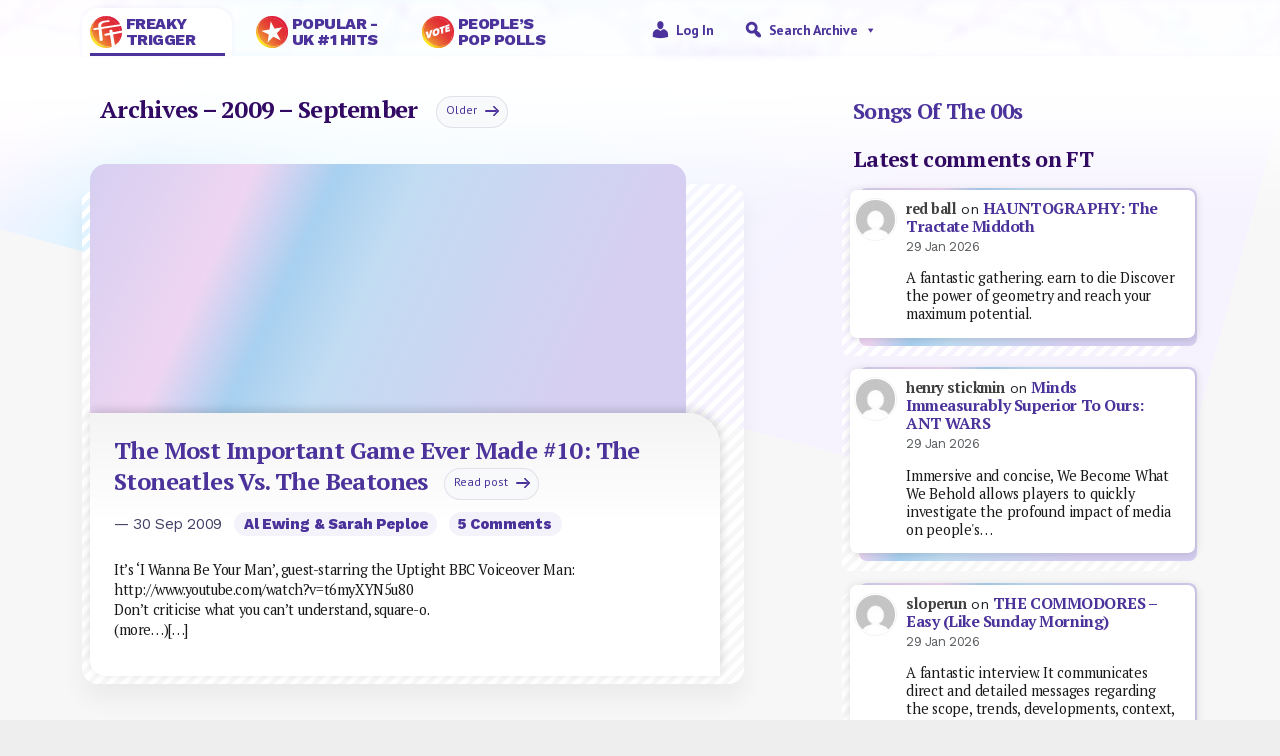

--- FILE ---
content_type: text/html; charset=UTF-8
request_url: http://freakytrigger.co.uk/2009/09
body_size: 18275
content:


<!DOCTYPE html PUBLIC "-//W3C//DTD XHTML 1.0 Transitional//EN" "http://www.w3.org/TR/xhtml1/DTD/xhtml1-transitional.dtd">
<html xmlns="http://www.w3.org/1999/xhtml">
<head><style>img.lazy{min-height:1px}</style><link href="http://freakytrigger.co.uk/wp-content/plugins/w3-total-cache/pub/js/lazyload.min.js" as="script">
	<meta http-equiv="Content-Type" content="text/html; charset=UTF-8" />
	<meta name="generator" content="WordPress 6.9" />
	<meta name=viewport content="width=device-width, initial-scale=1">
	<link rel="shortcut icon" href="http://freakytrigger.co.uk/wp-content/themes/ft2023/assets/icon-ft.ico" />
	<link rel="alternate" type="application/rss+xml" title="Site Posts" href="https://freakytrigger.co.uk/feed" />
	<link rel="alternate" type="application/rss+xml" title="Site Comments" href="/comments/feed/" />
<link rel="preconnect" href="https://fonts.googleapis.com">
<link rel="preconnect" href="https://fonts.gstatic.com" crossorigin>
<link href="https://fonts.googleapis.com/css2?family=PT+Sans:wght@400;700&family=PT+Serif:wght@400;700&family=Work+Sans:wght@400;800&display=swap" rel="stylesheet">
	<link href="https://cdn.jsdelivr.net/npm/bootstrap@5.2.3/dist/css/bootstrap.min.css" rel="stylesheet" integrity="sha384-rbsA2VBKQhggwzxH7pPCaAqO46MgnOM80zW1RWuH61DGLwZJEdK2Kadq2F9CUG65" crossorigin="anonymous">

<title>September 2009 &#8211; FreakyTrigger</title>
<meta name='robots' content='max-image-preview:large' />
<link rel='dns-prefetch' href='//www.googletagmanager.com' />
<style id='wp-img-auto-sizes-contain-inline-css' type='text/css'>
img:is([sizes=auto i],[sizes^="auto," i]){contain-intrinsic-size:3000px 1500px}
/*# sourceURL=wp-img-auto-sizes-contain-inline-css */
</style>
<link rel='stylesheet' id='style-css' href='http://freakytrigger.co.uk/wp-content/themes/ft2023/style.css?ver=6.9' type='text/css' media='all' />
<style id='wp-emoji-styles-inline-css' type='text/css'>

	img.wp-smiley, img.emoji {
		display: inline !important;
		border: none !important;
		box-shadow: none !important;
		height: 1em !important;
		width: 1em !important;
		margin: 0 0.07em !important;
		vertical-align: -0.1em !important;
		background: none !important;
		padding: 0 !important;
	}
/*# sourceURL=wp-emoji-styles-inline-css */
</style>
<style id='wp-block-library-inline-css' type='text/css'>
:root{--wp-block-synced-color:#7a00df;--wp-block-synced-color--rgb:122,0,223;--wp-bound-block-color:var(--wp-block-synced-color);--wp-editor-canvas-background:#ddd;--wp-admin-theme-color:#007cba;--wp-admin-theme-color--rgb:0,124,186;--wp-admin-theme-color-darker-10:#006ba1;--wp-admin-theme-color-darker-10--rgb:0,107,160.5;--wp-admin-theme-color-darker-20:#005a87;--wp-admin-theme-color-darker-20--rgb:0,90,135;--wp-admin-border-width-focus:2px}@media (min-resolution:192dpi){:root{--wp-admin-border-width-focus:1.5px}}.wp-element-button{cursor:pointer}:root .has-very-light-gray-background-color{background-color:#eee}:root .has-very-dark-gray-background-color{background-color:#313131}:root .has-very-light-gray-color{color:#eee}:root .has-very-dark-gray-color{color:#313131}:root .has-vivid-green-cyan-to-vivid-cyan-blue-gradient-background{background:linear-gradient(135deg,#00d084,#0693e3)}:root .has-purple-crush-gradient-background{background:linear-gradient(135deg,#34e2e4,#4721fb 50%,#ab1dfe)}:root .has-hazy-dawn-gradient-background{background:linear-gradient(135deg,#faaca8,#dad0ec)}:root .has-subdued-olive-gradient-background{background:linear-gradient(135deg,#fafae1,#67a671)}:root .has-atomic-cream-gradient-background{background:linear-gradient(135deg,#fdd79a,#004a59)}:root .has-nightshade-gradient-background{background:linear-gradient(135deg,#330968,#31cdcf)}:root .has-midnight-gradient-background{background:linear-gradient(135deg,#020381,#2874fc)}:root{--wp--preset--font-size--normal:16px;--wp--preset--font-size--huge:42px}.has-regular-font-size{font-size:1em}.has-larger-font-size{font-size:2.625em}.has-normal-font-size{font-size:var(--wp--preset--font-size--normal)}.has-huge-font-size{font-size:var(--wp--preset--font-size--huge)}.has-text-align-center{text-align:center}.has-text-align-left{text-align:left}.has-text-align-right{text-align:right}.has-fit-text{white-space:nowrap!important}#end-resizable-editor-section{display:none}.aligncenter{clear:both}.items-justified-left{justify-content:flex-start}.items-justified-center{justify-content:center}.items-justified-right{justify-content:flex-end}.items-justified-space-between{justify-content:space-between}.screen-reader-text{border:0;clip-path:inset(50%);height:1px;margin:-1px;overflow:hidden;padding:0;position:absolute;width:1px;word-wrap:normal!important}.screen-reader-text:focus{background-color:#ddd;clip-path:none;color:#444;display:block;font-size:1em;height:auto;left:5px;line-height:normal;padding:15px 23px 14px;text-decoration:none;top:5px;width:auto;z-index:100000}html :where(.has-border-color){border-style:solid}html :where([style*=border-top-color]){border-top-style:solid}html :where([style*=border-right-color]){border-right-style:solid}html :where([style*=border-bottom-color]){border-bottom-style:solid}html :where([style*=border-left-color]){border-left-style:solid}html :where([style*=border-width]){border-style:solid}html :where([style*=border-top-width]){border-top-style:solid}html :where([style*=border-right-width]){border-right-style:solid}html :where([style*=border-bottom-width]){border-bottom-style:solid}html :where([style*=border-left-width]){border-left-style:solid}html :where(img[class*=wp-image-]){height:auto;max-width:100%}:where(figure){margin:0 0 1em}html :where(.is-position-sticky){--wp-admin--admin-bar--position-offset:var(--wp-admin--admin-bar--height,0px)}@media screen and (max-width:600px){html :where(.is-position-sticky){--wp-admin--admin-bar--position-offset:0px}}

/*# sourceURL=wp-block-library-inline-css */
</style><style id='wp-block-heading-inline-css' type='text/css'>
h1:where(.wp-block-heading).has-background,h2:where(.wp-block-heading).has-background,h3:where(.wp-block-heading).has-background,h4:where(.wp-block-heading).has-background,h5:where(.wp-block-heading).has-background,h6:where(.wp-block-heading).has-background{padding:1.25em 2.375em}h1.has-text-align-left[style*=writing-mode]:where([style*=vertical-lr]),h1.has-text-align-right[style*=writing-mode]:where([style*=vertical-rl]),h2.has-text-align-left[style*=writing-mode]:where([style*=vertical-lr]),h2.has-text-align-right[style*=writing-mode]:where([style*=vertical-rl]),h3.has-text-align-left[style*=writing-mode]:where([style*=vertical-lr]),h3.has-text-align-right[style*=writing-mode]:where([style*=vertical-rl]),h4.has-text-align-left[style*=writing-mode]:where([style*=vertical-lr]),h4.has-text-align-right[style*=writing-mode]:where([style*=vertical-rl]),h5.has-text-align-left[style*=writing-mode]:where([style*=vertical-lr]),h5.has-text-align-right[style*=writing-mode]:where([style*=vertical-rl]),h6.has-text-align-left[style*=writing-mode]:where([style*=vertical-lr]),h6.has-text-align-right[style*=writing-mode]:where([style*=vertical-rl]){rotate:180deg}
/*# sourceURL=http://freakytrigger.co.uk/wp-includes/blocks/heading/style.min.css */
</style>
<style id='wp-block-image-inline-css' type='text/css'>
.wp-block-image>a,.wp-block-image>figure>a{display:inline-block}.wp-block-image img{box-sizing:border-box;height:auto;max-width:100%;vertical-align:bottom}@media not (prefers-reduced-motion){.wp-block-image img.hide{visibility:hidden}.wp-block-image img.show{animation:show-content-image .4s}}.wp-block-image[style*=border-radius] img,.wp-block-image[style*=border-radius]>a{border-radius:inherit}.wp-block-image.has-custom-border img{box-sizing:border-box}.wp-block-image.aligncenter{text-align:center}.wp-block-image.alignfull>a,.wp-block-image.alignwide>a{width:100%}.wp-block-image.alignfull img,.wp-block-image.alignwide img{height:auto;width:100%}.wp-block-image .aligncenter,.wp-block-image .alignleft,.wp-block-image .alignright,.wp-block-image.aligncenter,.wp-block-image.alignleft,.wp-block-image.alignright{display:table}.wp-block-image .aligncenter>figcaption,.wp-block-image .alignleft>figcaption,.wp-block-image .alignright>figcaption,.wp-block-image.aligncenter>figcaption,.wp-block-image.alignleft>figcaption,.wp-block-image.alignright>figcaption{caption-side:bottom;display:table-caption}.wp-block-image .alignleft{float:left;margin:.5em 1em .5em 0}.wp-block-image .alignright{float:right;margin:.5em 0 .5em 1em}.wp-block-image .aligncenter{margin-left:auto;margin-right:auto}.wp-block-image :where(figcaption){margin-bottom:1em;margin-top:.5em}.wp-block-image.is-style-circle-mask img{border-radius:9999px}@supports ((-webkit-mask-image:none) or (mask-image:none)) or (-webkit-mask-image:none){.wp-block-image.is-style-circle-mask img{border-radius:0;-webkit-mask-image:url('data:image/svg+xml;utf8,<svg viewBox="0 0 100 100" xmlns="http://www.w3.org/2000/svg"><circle cx="50" cy="50" r="50"/></svg>');mask-image:url('data:image/svg+xml;utf8,<svg viewBox="0 0 100 100" xmlns="http://www.w3.org/2000/svg"><circle cx="50" cy="50" r="50"/></svg>');mask-mode:alpha;-webkit-mask-position:center;mask-position:center;-webkit-mask-repeat:no-repeat;mask-repeat:no-repeat;-webkit-mask-size:contain;mask-size:contain}}:root :where(.wp-block-image.is-style-rounded img,.wp-block-image .is-style-rounded img){border-radius:9999px}.wp-block-image figure{margin:0}.wp-lightbox-container{display:flex;flex-direction:column;position:relative}.wp-lightbox-container img{cursor:zoom-in}.wp-lightbox-container img:hover+button{opacity:1}.wp-lightbox-container button{align-items:center;backdrop-filter:blur(16px) saturate(180%);background-color:#5a5a5a40;border:none;border-radius:4px;cursor:zoom-in;display:flex;height:20px;justify-content:center;opacity:0;padding:0;position:absolute;right:16px;text-align:center;top:16px;width:20px;z-index:100}@media not (prefers-reduced-motion){.wp-lightbox-container button{transition:opacity .2s ease}}.wp-lightbox-container button:focus-visible{outline:3px auto #5a5a5a40;outline:3px auto -webkit-focus-ring-color;outline-offset:3px}.wp-lightbox-container button:hover{cursor:pointer;opacity:1}.wp-lightbox-container button:focus{opacity:1}.wp-lightbox-container button:focus,.wp-lightbox-container button:hover,.wp-lightbox-container button:not(:hover):not(:active):not(.has-background){background-color:#5a5a5a40;border:none}.wp-lightbox-overlay{box-sizing:border-box;cursor:zoom-out;height:100vh;left:0;overflow:hidden;position:fixed;top:0;visibility:hidden;width:100%;z-index:100000}.wp-lightbox-overlay .close-button{align-items:center;cursor:pointer;display:flex;justify-content:center;min-height:40px;min-width:40px;padding:0;position:absolute;right:calc(env(safe-area-inset-right) + 16px);top:calc(env(safe-area-inset-top) + 16px);z-index:5000000}.wp-lightbox-overlay .close-button:focus,.wp-lightbox-overlay .close-button:hover,.wp-lightbox-overlay .close-button:not(:hover):not(:active):not(.has-background){background:none;border:none}.wp-lightbox-overlay .lightbox-image-container{height:var(--wp--lightbox-container-height);left:50%;overflow:hidden;position:absolute;top:50%;transform:translate(-50%,-50%);transform-origin:top left;width:var(--wp--lightbox-container-width);z-index:9999999999}.wp-lightbox-overlay .wp-block-image{align-items:center;box-sizing:border-box;display:flex;height:100%;justify-content:center;margin:0;position:relative;transform-origin:0 0;width:100%;z-index:3000000}.wp-lightbox-overlay .wp-block-image img{height:var(--wp--lightbox-image-height);min-height:var(--wp--lightbox-image-height);min-width:var(--wp--lightbox-image-width);width:var(--wp--lightbox-image-width)}.wp-lightbox-overlay .wp-block-image figcaption{display:none}.wp-lightbox-overlay button{background:none;border:none}.wp-lightbox-overlay .scrim{background-color:#fff;height:100%;opacity:.9;position:absolute;width:100%;z-index:2000000}.wp-lightbox-overlay.active{visibility:visible}@media not (prefers-reduced-motion){.wp-lightbox-overlay.active{animation:turn-on-visibility .25s both}.wp-lightbox-overlay.active img{animation:turn-on-visibility .35s both}.wp-lightbox-overlay.show-closing-animation:not(.active){animation:turn-off-visibility .35s both}.wp-lightbox-overlay.show-closing-animation:not(.active) img{animation:turn-off-visibility .25s both}.wp-lightbox-overlay.zoom.active{animation:none;opacity:1;visibility:visible}.wp-lightbox-overlay.zoom.active .lightbox-image-container{animation:lightbox-zoom-in .4s}.wp-lightbox-overlay.zoom.active .lightbox-image-container img{animation:none}.wp-lightbox-overlay.zoom.active .scrim{animation:turn-on-visibility .4s forwards}.wp-lightbox-overlay.zoom.show-closing-animation:not(.active){animation:none}.wp-lightbox-overlay.zoom.show-closing-animation:not(.active) .lightbox-image-container{animation:lightbox-zoom-out .4s}.wp-lightbox-overlay.zoom.show-closing-animation:not(.active) .lightbox-image-container img{animation:none}.wp-lightbox-overlay.zoom.show-closing-animation:not(.active) .scrim{animation:turn-off-visibility .4s forwards}}@keyframes show-content-image{0%{visibility:hidden}99%{visibility:hidden}to{visibility:visible}}@keyframes turn-on-visibility{0%{opacity:0}to{opacity:1}}@keyframes turn-off-visibility{0%{opacity:1;visibility:visible}99%{opacity:0;visibility:visible}to{opacity:0;visibility:hidden}}@keyframes lightbox-zoom-in{0%{transform:translate(calc((-100vw + var(--wp--lightbox-scrollbar-width))/2 + var(--wp--lightbox-initial-left-position)),calc(-50vh + var(--wp--lightbox-initial-top-position))) scale(var(--wp--lightbox-scale))}to{transform:translate(-50%,-50%) scale(1)}}@keyframes lightbox-zoom-out{0%{transform:translate(-50%,-50%) scale(1);visibility:visible}99%{visibility:visible}to{transform:translate(calc((-100vw + var(--wp--lightbox-scrollbar-width))/2 + var(--wp--lightbox-initial-left-position)),calc(-50vh + var(--wp--lightbox-initial-top-position))) scale(var(--wp--lightbox-scale));visibility:hidden}}
/*# sourceURL=http://freakytrigger.co.uk/wp-includes/blocks/image/style.min.css */
</style>
<style id='wp-block-latest-comments-inline-css' type='text/css'>
ol.wp-block-latest-comments{box-sizing:border-box;margin-left:0}:where(.wp-block-latest-comments:not([style*=line-height] .wp-block-latest-comments__comment)){line-height:1.1}:where(.wp-block-latest-comments:not([style*=line-height] .wp-block-latest-comments__comment-excerpt p)){line-height:1.8}.has-dates :where(.wp-block-latest-comments:not([style*=line-height])),.has-excerpts :where(.wp-block-latest-comments:not([style*=line-height])){line-height:1.5}.wp-block-latest-comments .wp-block-latest-comments{padding-left:0}.wp-block-latest-comments__comment{list-style:none;margin-bottom:1em}.has-avatars .wp-block-latest-comments__comment{list-style:none;min-height:2.25em}.has-avatars .wp-block-latest-comments__comment .wp-block-latest-comments__comment-excerpt,.has-avatars .wp-block-latest-comments__comment .wp-block-latest-comments__comment-meta{margin-left:3.25em}.wp-block-latest-comments__comment-excerpt p{font-size:.875em;margin:.36em 0 1.4em}.wp-block-latest-comments__comment-date{display:block;font-size:.75em}.wp-block-latest-comments .avatar,.wp-block-latest-comments__comment-avatar{border-radius:1.5em;display:block;float:left;height:2.5em;margin-right:.75em;width:2.5em}.wp-block-latest-comments[class*=-font-size] a,.wp-block-latest-comments[style*=font-size] a{font-size:inherit}
/*# sourceURL=http://freakytrigger.co.uk/wp-includes/blocks/latest-comments/style.min.css */
</style>
<style id='wp-block-paragraph-inline-css' type='text/css'>
.is-small-text{font-size:.875em}.is-regular-text{font-size:1em}.is-large-text{font-size:2.25em}.is-larger-text{font-size:3em}.has-drop-cap:not(:focus):first-letter{float:left;font-size:8.4em;font-style:normal;font-weight:100;line-height:.68;margin:.05em .1em 0 0;text-transform:uppercase}body.rtl .has-drop-cap:not(:focus):first-letter{float:none;margin-left:.1em}p.has-drop-cap.has-background{overflow:hidden}:root :where(p.has-background){padding:1.25em 2.375em}:where(p.has-text-color:not(.has-link-color)) a{color:inherit}p.has-text-align-left[style*="writing-mode:vertical-lr"],p.has-text-align-right[style*="writing-mode:vertical-rl"]{rotate:180deg}
/*# sourceURL=http://freakytrigger.co.uk/wp-includes/blocks/paragraph/style.min.css */
</style>
<style id='global-styles-inline-css' type='text/css'>
:root{--wp--preset--aspect-ratio--square: 1;--wp--preset--aspect-ratio--4-3: 4/3;--wp--preset--aspect-ratio--3-4: 3/4;--wp--preset--aspect-ratio--3-2: 3/2;--wp--preset--aspect-ratio--2-3: 2/3;--wp--preset--aspect-ratio--16-9: 16/9;--wp--preset--aspect-ratio--9-16: 9/16;--wp--preset--color--black: #000000;--wp--preset--color--cyan-bluish-gray: #abb8c3;--wp--preset--color--white: #ffffff;--wp--preset--color--pale-pink: #f78da7;--wp--preset--color--vivid-red: #cf2e2e;--wp--preset--color--luminous-vivid-orange: #ff6900;--wp--preset--color--luminous-vivid-amber: #fcb900;--wp--preset--color--light-green-cyan: #7bdcb5;--wp--preset--color--vivid-green-cyan: #00d084;--wp--preset--color--pale-cyan-blue: #8ed1fc;--wp--preset--color--vivid-cyan-blue: #0693e3;--wp--preset--color--vivid-purple: #9b51e0;--wp--preset--gradient--vivid-cyan-blue-to-vivid-purple: linear-gradient(135deg,rgb(6,147,227) 0%,rgb(155,81,224) 100%);--wp--preset--gradient--light-green-cyan-to-vivid-green-cyan: linear-gradient(135deg,rgb(122,220,180) 0%,rgb(0,208,130) 100%);--wp--preset--gradient--luminous-vivid-amber-to-luminous-vivid-orange: linear-gradient(135deg,rgb(252,185,0) 0%,rgb(255,105,0) 100%);--wp--preset--gradient--luminous-vivid-orange-to-vivid-red: linear-gradient(135deg,rgb(255,105,0) 0%,rgb(207,46,46) 100%);--wp--preset--gradient--very-light-gray-to-cyan-bluish-gray: linear-gradient(135deg,rgb(238,238,238) 0%,rgb(169,184,195) 100%);--wp--preset--gradient--cool-to-warm-spectrum: linear-gradient(135deg,rgb(74,234,220) 0%,rgb(151,120,209) 20%,rgb(207,42,186) 40%,rgb(238,44,130) 60%,rgb(251,105,98) 80%,rgb(254,248,76) 100%);--wp--preset--gradient--blush-light-purple: linear-gradient(135deg,rgb(255,206,236) 0%,rgb(152,150,240) 100%);--wp--preset--gradient--blush-bordeaux: linear-gradient(135deg,rgb(254,205,165) 0%,rgb(254,45,45) 50%,rgb(107,0,62) 100%);--wp--preset--gradient--luminous-dusk: linear-gradient(135deg,rgb(255,203,112) 0%,rgb(199,81,192) 50%,rgb(65,88,208) 100%);--wp--preset--gradient--pale-ocean: linear-gradient(135deg,rgb(255,245,203) 0%,rgb(182,227,212) 50%,rgb(51,167,181) 100%);--wp--preset--gradient--electric-grass: linear-gradient(135deg,rgb(202,248,128) 0%,rgb(113,206,126) 100%);--wp--preset--gradient--midnight: linear-gradient(135deg,rgb(2,3,129) 0%,rgb(40,116,252) 100%);--wp--preset--font-size--small: 13px;--wp--preset--font-size--medium: 20px;--wp--preset--font-size--large: 36px;--wp--preset--font-size--x-large: 42px;--wp--preset--spacing--20: 0.44rem;--wp--preset--spacing--30: 0.67rem;--wp--preset--spacing--40: 1rem;--wp--preset--spacing--50: 1.5rem;--wp--preset--spacing--60: 2.25rem;--wp--preset--spacing--70: 3.38rem;--wp--preset--spacing--80: 5.06rem;--wp--preset--shadow--natural: 6px 6px 9px rgba(0, 0, 0, 0.2);--wp--preset--shadow--deep: 12px 12px 50px rgba(0, 0, 0, 0.4);--wp--preset--shadow--sharp: 6px 6px 0px rgba(0, 0, 0, 0.2);--wp--preset--shadow--outlined: 6px 6px 0px -3px rgb(255, 255, 255), 6px 6px rgb(0, 0, 0);--wp--preset--shadow--crisp: 6px 6px 0px rgb(0, 0, 0);}:where(.is-layout-flex){gap: 0.5em;}:where(.is-layout-grid){gap: 0.5em;}body .is-layout-flex{display: flex;}.is-layout-flex{flex-wrap: wrap;align-items: center;}.is-layout-flex > :is(*, div){margin: 0;}body .is-layout-grid{display: grid;}.is-layout-grid > :is(*, div){margin: 0;}:where(.wp-block-columns.is-layout-flex){gap: 2em;}:where(.wp-block-columns.is-layout-grid){gap: 2em;}:where(.wp-block-post-template.is-layout-flex){gap: 1.25em;}:where(.wp-block-post-template.is-layout-grid){gap: 1.25em;}.has-black-color{color: var(--wp--preset--color--black) !important;}.has-cyan-bluish-gray-color{color: var(--wp--preset--color--cyan-bluish-gray) !important;}.has-white-color{color: var(--wp--preset--color--white) !important;}.has-pale-pink-color{color: var(--wp--preset--color--pale-pink) !important;}.has-vivid-red-color{color: var(--wp--preset--color--vivid-red) !important;}.has-luminous-vivid-orange-color{color: var(--wp--preset--color--luminous-vivid-orange) !important;}.has-luminous-vivid-amber-color{color: var(--wp--preset--color--luminous-vivid-amber) !important;}.has-light-green-cyan-color{color: var(--wp--preset--color--light-green-cyan) !important;}.has-vivid-green-cyan-color{color: var(--wp--preset--color--vivid-green-cyan) !important;}.has-pale-cyan-blue-color{color: var(--wp--preset--color--pale-cyan-blue) !important;}.has-vivid-cyan-blue-color{color: var(--wp--preset--color--vivid-cyan-blue) !important;}.has-vivid-purple-color{color: var(--wp--preset--color--vivid-purple) !important;}.has-black-background-color{background-color: var(--wp--preset--color--black) !important;}.has-cyan-bluish-gray-background-color{background-color: var(--wp--preset--color--cyan-bluish-gray) !important;}.has-white-background-color{background-color: var(--wp--preset--color--white) !important;}.has-pale-pink-background-color{background-color: var(--wp--preset--color--pale-pink) !important;}.has-vivid-red-background-color{background-color: var(--wp--preset--color--vivid-red) !important;}.has-luminous-vivid-orange-background-color{background-color: var(--wp--preset--color--luminous-vivid-orange) !important;}.has-luminous-vivid-amber-background-color{background-color: var(--wp--preset--color--luminous-vivid-amber) !important;}.has-light-green-cyan-background-color{background-color: var(--wp--preset--color--light-green-cyan) !important;}.has-vivid-green-cyan-background-color{background-color: var(--wp--preset--color--vivid-green-cyan) !important;}.has-pale-cyan-blue-background-color{background-color: var(--wp--preset--color--pale-cyan-blue) !important;}.has-vivid-cyan-blue-background-color{background-color: var(--wp--preset--color--vivid-cyan-blue) !important;}.has-vivid-purple-background-color{background-color: var(--wp--preset--color--vivid-purple) !important;}.has-black-border-color{border-color: var(--wp--preset--color--black) !important;}.has-cyan-bluish-gray-border-color{border-color: var(--wp--preset--color--cyan-bluish-gray) !important;}.has-white-border-color{border-color: var(--wp--preset--color--white) !important;}.has-pale-pink-border-color{border-color: var(--wp--preset--color--pale-pink) !important;}.has-vivid-red-border-color{border-color: var(--wp--preset--color--vivid-red) !important;}.has-luminous-vivid-orange-border-color{border-color: var(--wp--preset--color--luminous-vivid-orange) !important;}.has-luminous-vivid-amber-border-color{border-color: var(--wp--preset--color--luminous-vivid-amber) !important;}.has-light-green-cyan-border-color{border-color: var(--wp--preset--color--light-green-cyan) !important;}.has-vivid-green-cyan-border-color{border-color: var(--wp--preset--color--vivid-green-cyan) !important;}.has-pale-cyan-blue-border-color{border-color: var(--wp--preset--color--pale-cyan-blue) !important;}.has-vivid-cyan-blue-border-color{border-color: var(--wp--preset--color--vivid-cyan-blue) !important;}.has-vivid-purple-border-color{border-color: var(--wp--preset--color--vivid-purple) !important;}.has-vivid-cyan-blue-to-vivid-purple-gradient-background{background: var(--wp--preset--gradient--vivid-cyan-blue-to-vivid-purple) !important;}.has-light-green-cyan-to-vivid-green-cyan-gradient-background{background: var(--wp--preset--gradient--light-green-cyan-to-vivid-green-cyan) !important;}.has-luminous-vivid-amber-to-luminous-vivid-orange-gradient-background{background: var(--wp--preset--gradient--luminous-vivid-amber-to-luminous-vivid-orange) !important;}.has-luminous-vivid-orange-to-vivid-red-gradient-background{background: var(--wp--preset--gradient--luminous-vivid-orange-to-vivid-red) !important;}.has-very-light-gray-to-cyan-bluish-gray-gradient-background{background: var(--wp--preset--gradient--very-light-gray-to-cyan-bluish-gray) !important;}.has-cool-to-warm-spectrum-gradient-background{background: var(--wp--preset--gradient--cool-to-warm-spectrum) !important;}.has-blush-light-purple-gradient-background{background: var(--wp--preset--gradient--blush-light-purple) !important;}.has-blush-bordeaux-gradient-background{background: var(--wp--preset--gradient--blush-bordeaux) !important;}.has-luminous-dusk-gradient-background{background: var(--wp--preset--gradient--luminous-dusk) !important;}.has-pale-ocean-gradient-background{background: var(--wp--preset--gradient--pale-ocean) !important;}.has-electric-grass-gradient-background{background: var(--wp--preset--gradient--electric-grass) !important;}.has-midnight-gradient-background{background: var(--wp--preset--gradient--midnight) !important;}.has-small-font-size{font-size: var(--wp--preset--font-size--small) !important;}.has-medium-font-size{font-size: var(--wp--preset--font-size--medium) !important;}.has-large-font-size{font-size: var(--wp--preset--font-size--large) !important;}.has-x-large-font-size{font-size: var(--wp--preset--font-size--x-large) !important;}
/*# sourceURL=global-styles-inline-css */
</style>

<style id='classic-theme-styles-inline-css' type='text/css'>
/*! This file is auto-generated */
.wp-block-button__link{color:#fff;background-color:#32373c;border-radius:9999px;box-shadow:none;text-decoration:none;padding:calc(.667em + 2px) calc(1.333em + 2px);font-size:1.125em}.wp-block-file__button{background:#32373c;color:#fff;text-decoration:none}
/*# sourceURL=/wp-includes/css/classic-themes.min.css */
</style>
<link rel='stylesheet' id='wp-polls-css' href='http://freakytrigger.co.uk/wp-content/plugins/wp-polls/polls-css.css?ver=2.77.3' type='text/css' media='all' />
<style id='wp-polls-inline-css' type='text/css'>
.wp-polls .pollbar {
	margin: 1px;
	font-size: 6px;
	line-height: 8px;
	height: 8px;
	background-image: url('http://freakytrigger.co.uk/wp-content/plugins/wp-polls/images/default/pollbg.gif');
	border: 1px solid #333366;
}

/*# sourceURL=wp-polls-inline-css */
</style>
<link rel='stylesheet' id='megamenu-css' href='http://freakytrigger.co.uk/wp-content/uploads/maxmegamenu/style.css?ver=3290f4' type='text/css' media='all' />
<link rel='stylesheet' id='dashicons-css' href='http://freakytrigger.co.uk/wp-includes/css/dashicons.min.css?ver=6.9' type='text/css' media='all' />
<script type="text/javascript" src="http://freakytrigger.co.uk/wp-includes/js/jquery/jquery.min.js?ver=3.7.1" id="jquery-core-js"></script>
<script type="text/javascript" src="http://freakytrigger.co.uk/wp-includes/js/jquery/jquery-migrate.min.js?ver=3.4.1" id="jquery-migrate-js"></script>

<!-- Google tag (gtag.js) snippet added by Site Kit -->
<!-- Google Analytics snippet added by Site Kit -->
<script type="text/javascript" src="https://www.googletagmanager.com/gtag/js?id=GT-579RWMB" id="google_gtagjs-js" async></script>
<script type="text/javascript" id="google_gtagjs-js-after">
/* <![CDATA[ */
window.dataLayer = window.dataLayer || [];function gtag(){dataLayer.push(arguments);}
gtag("set","linker",{"domains":["freakytrigger.co.uk"]});
gtag("js", new Date());
gtag("set", "developer_id.dZTNiMT", true);
gtag("config", "GT-579RWMB");
//# sourceURL=google_gtagjs-js-after
/* ]]> */
</script>
<link rel="https://api.w.org/" href="https://freakytrigger.co.uk/wp-json/" /><link rel="EditURI" type="application/rsd+xml" title="RSD" href="https://freakytrigger.co.uk/xmlrpc.php?rsd" />
<meta name="generator" content="WordPress 6.9" />
<meta name="generator" content="Site Kit by Google 1.170.0" /><style type="text/css">/** Mega Menu CSS: fs **/</style>

</head>
<body>
	<!-- Responsive navbar-->
	<nav class="navbar navbar-expand-lg">

		<div class="container w-100 d-flex align-items-end">
			<div class="d-flex align-items-start w-100">
				<a class="navbar-brand d-flex align-items-center active" href="https://freakytrigger.co.uk">
					<div class="mr-1">
						<img class="lazy" src="data:image/svg+xml,%3Csvg%20xmlns='http://www.w3.org/2000/svg'%20viewBox='0%200%201%201'%3E%3C/svg%3E" data-src="http://freakytrigger.co.uk/wp-content/themes/ft2023/images/icon-ft.svg" alt="" height="32">
					</div>  
					<div class="px-1">Freaky<br>Trigger</div>
				</a>
				<a class="navbar-brand d-flex align-items-center" href="https://popular-number1s.com">
					<div class="mr-1">
						<img class="lazy" src="data:image/svg+xml,%3Csvg%20xmlns='http://www.w3.org/2000/svg'%20viewBox='0%200%201%201'%3E%3C/svg%3E" data-src="http://freakytrigger.co.uk/wp-content/themes/ft2023/images/icon-ft-popular.svg" alt="" height="32">
					</div>  
					<div class="px-1">Popular -<br> UK #1 Hits
					</div>
				</a>
				<a class="navbar-brand d-flex align-items-center" href="https://peoples-pop.com">
					<div class="mr-1">
						<img class="lazy" src="data:image/svg+xml,%3Csvg%20xmlns='http://www.w3.org/2000/svg'%20viewBox='0%200%201%201'%3E%3C/svg%3E" data-src="http://freakytrigger.co.uk/wp-content/themes/ft2023/images/icon-ft-ppp.svg" alt="" height="32">
					</div>  
					<div class="px-1">People&rsquo;s<br>Pop Polls</div>
				</a>
			</div>  
		<div class="w-100">
			<div id="mega-menu-wrap-max_mega_menu_1" class="mega-menu-wrap"><div class="mega-menu-toggle"><div class="mega-toggle-blocks-left"></div><div class="mega-toggle-blocks-center"></div><div class="mega-toggle-blocks-right"><div class='mega-toggle-block mega-menu-toggle-animated-block mega-toggle-block-0' id='mega-toggle-block-0'><button aria-label="Toggle Menu" class="mega-toggle-animated mega-toggle-animated-slider" type="button" aria-expanded="false">
                  <span class="mega-toggle-animated-box">
                    <span class="mega-toggle-animated-inner"></span>
                  </span>
                </button></div></div></div><ul id="mega-menu-max_mega_menu_1" class="mega-menu max-mega-menu mega-menu-horizontal mega-no-js" data-event="click" data-effect="slide" data-effect-speed="200" data-effect-mobile="slide" data-effect-speed-mobile="400" data-mobile-force-width="body" data-second-click="go" data-document-click="collapse" data-vertical-behaviour="standard" data-breakpoint="768" data-unbind="true" data-mobile-state="collapse_all" data-mobile-direction="vertical" data-hover-intent-timeout="300" data-hover-intent-interval="100"><li class="mega-menu-item mega-menu-item-type-custom mega-menu-item-object-custom mega-align-bottom-left mega-menu-flyout mega-has-icon mega-icon-left mega-menu-item-33231" id="mega-menu-item-33231"><a class="dashicons-admin-users mega-menu-link" href="/wp-login.php" tabindex="0">Log in</a></li><li class="mega-menu-item mega-menu-item-type-custom mega-menu-item-object-custom mega-menu-item-has-children mega-menu-megamenu mega-menu-grid mega-align-bottom-left mega-menu-grid mega-has-icon mega-icon-left mega-disable-link mega-menu-item-33232" id="mega-menu-item-33232"><a class="dashicons-search mega-menu-link" tabindex="0" aria-expanded="false" role="button">Search Archive<span class="mega-indicator" aria-hidden="true"></span></a>
<ul class="mega-sub-menu" role='presentation'>
<li class="mega-menu-row" id="mega-menu-33232-0">
	<ul class="mega-sub-menu" style='--columns:12' role='presentation'>
<li class="mega-menu-column mega-menu-columns-5-of-12" style="--columns:12; --span:5" id="mega-menu-33232-0-0">
		<ul class="mega-sub-menu">
<li class="mega-menu-item mega-menu-item-type-widget widget_custom_html mega-menu-item-custom_html-8" id="mega-menu-item-custom_html-8"><div class="textwidget custom-html-widget"><div><select name="archive-menu" onChange="document.location.href=this.options[this.selectedIndex].value;"><option value="#">Yearly archives</option>	<option value='https://freakytrigger.co.uk/2026'> 2026 &nbsp;(3 posts)</option>
	<option value='https://freakytrigger.co.uk/2025'> 2025 &nbsp;(15 posts)</option>
	<option value='https://freakytrigger.co.uk/2024'> 2024 &nbsp;(72 posts)</option>
	<option value='https://freakytrigger.co.uk/2023'> 2023 &nbsp;(39 posts)</option>
	<option value='https://freakytrigger.co.uk/2022'> 2022 &nbsp;(12 posts)</option>
	<option value='https://freakytrigger.co.uk/2021'> 2021 &nbsp;(9 posts)</option>
	<option value='https://freakytrigger.co.uk/2020'> 2020 &nbsp;(65 posts)</option>
	<option value='https://freakytrigger.co.uk/2019'> 2019 &nbsp;(56 posts)</option>
	<option value='https://freakytrigger.co.uk/2018'> 2018 &nbsp;(57 posts)</option>
	<option value='https://freakytrigger.co.uk/2017'> 2017 &nbsp;(72 posts)</option>
	<option value='https://freakytrigger.co.uk/2016'> 2016 &nbsp;(27 posts)</option>
	<option value='https://freakytrigger.co.uk/2015'> 2015 &nbsp;(48 posts)</option>
	<option value='https://freakytrigger.co.uk/2014'> 2014 &nbsp;(96 posts)</option>
	<option value='https://freakytrigger.co.uk/2013'> 2013 &nbsp;(88 posts)</option>
	<option value='https://freakytrigger.co.uk/2012'> 2012 &nbsp;(84 posts)</option>
	<option value='https://freakytrigger.co.uk/2011'> 2011 &nbsp;(134 posts)</option>
	<option value='https://freakytrigger.co.uk/2010'> 2010 &nbsp;(309 posts)</option>
	<option value='https://freakytrigger.co.uk/2009'> 2009 &nbsp;(471 posts)</option>
	<option value='https://freakytrigger.co.uk/2008'> 2008 &nbsp;(426 posts)</option>
	<option value='https://freakytrigger.co.uk/2007'> 2007 &nbsp;(568 posts)</option>
	<option value='https://freakytrigger.co.uk/2006'> 2006 &nbsp;(808 posts)</option>
	<option value='https://freakytrigger.co.uk/2005'> 2005 &nbsp;(1673 posts)</option>
	<option value='https://freakytrigger.co.uk/2004'> 2004 &nbsp;(2731 posts)</option>
	<option value='https://freakytrigger.co.uk/2003'> 2003 &nbsp;(1139 posts)</option>
	<option value='https://freakytrigger.co.uk/2002'> 2002 &nbsp;(960 posts)</option>
	<option value='https://freakytrigger.co.uk/2001'> 2001 &nbsp;(778 posts)</option>
	<option value='https://freakytrigger.co.uk/2000'> 2000 &nbsp;(1371 posts)</option>
	<option value='https://freakytrigger.co.uk/1999'> 1999 &nbsp;(181 posts)</option>
	<option value='https://freakytrigger.co.uk/1981'> 1981 &nbsp;(1 posts)</option>
</select><select name="archive-menu-month" onChange="document.location.href=this.options[this.selectedIndex].value;"><option value="#">Month</option>	<option value='https://freakytrigger.co.uk/2009/01'> January &nbsp;(53 posts)</option>
	<option value='https://freakytrigger.co.uk/2009/02'> February &nbsp;(29 posts)</option>
	<option value='https://freakytrigger.co.uk/2009/03'> March &nbsp;(54 posts)</option>
	<option value='https://freakytrigger.co.uk/2009/04'> April &nbsp;(30 posts)</option>
	<option value='https://freakytrigger.co.uk/2009/05'> May &nbsp;(26 posts)</option>
	<option value='https://freakytrigger.co.uk/2009/06'> June &nbsp;(32 posts)</option>
	<option value='https://freakytrigger.co.uk/2009/07'> July &nbsp;(32 posts)</option>
	<option value='https://freakytrigger.co.uk/2009/08'> August &nbsp;(27 posts)</option>
	<option value='https://freakytrigger.co.uk/2009/09' selected='selected'> September &nbsp;(46 posts)</option>
	<option value='https://freakytrigger.co.uk/2009/10'> October &nbsp;(37 posts)</option>
	<option value='https://freakytrigger.co.uk/2009/11'> November &nbsp;(41 posts)</option>
	<option value='https://freakytrigger.co.uk/2009/12'> December &nbsp;(64 posts)</option>
</select></div></div></li>		</ul>
</li><li class="mega-menu-column mega-menu-columns-7-of-12" style="--columns:12; --span:7" id="mega-menu-33232-0-1">
		<ul class="mega-sub-menu">
<li class="mega-menu-item mega-menu-item-type-widget widget_custom_html mega-menu-item-custom_html-9" id="mega-menu-item-custom_html-9"><div class="textwidget custom-html-widget"><form role="search" method="get" id="searchform" class="searchform" action="/">
<div>
<label class="screen-reader-text" for="s">Search for:</label>
<input type="search" value="" name="s" id="s" autosave="FT searches">
<input type="submit" id="searchsubmit" value="Search" results="8">
</div>
</form></div></li>		</ul>
</li>	</ul>
</li><li class="mega-menu-row" id="mega-menu-33232-1">
	<ul class="mega-sub-menu" style='--columns:12' role='presentation'>
<li class="mega-menu-column mega-menu-columns-6-of-12" style="--columns:12; --span:6" id="mega-menu-33232-1-0">
		<ul class="mega-sub-menu">
<li class="mega-menu-item mega-menu-item-type-widget widget_custom_html mega-menu-item-custom_html-10" id="mega-menu-item-custom_html-10"><h4 class="mega-block-title">Pages</h4><div class="textwidget custom-html-widget"><ul>
<li class="page_item page-item-13928"><a href="/about">About FT</a></li>
<li class="page_item page-item-12148"><a href="/archives">Previously on FT</a></li>
<li><a href="/nylpm/">New York, London, Paris, Munich</a></li>
<li class="page_item page-item-14136"><a href="/tom-ewing">Tom Ewing</a></li>
<li class="page_item page-item-5710"><a href="/index-by-author">All our authors</a></li>
<li class="page_item page-item-5713"><a href="/hate-index">I Hate Music</a></li>
<li class="page_item page-item-25799"><a href="/poll-archive">Poll Archive</a></li>
<li class="page_item page-item-28237"><a href="/freaky-triggers-top-100-songs-of-all-time">FT Top 100 Songs</a></li>
<li class="page_item page-item-9571"><a href="/freaky-triggers-top-100-films-in-the-world-ever-2003">FT Top 100 Films (2003)</a></li>
<li class="page_item page-item-22929"><a href="/playlists-by-freaky-trigger-crewmates-and-contributors">UK chart hits by year</a></li>
<li class="page_item"><a href="/3-in-1">Cross-site view (3-in-1)</a></li>
</ul></div></li>		</ul>
</li><li class="mega-menu-column mega-menu-columns-6-of-12" style="--columns:12; --span:6" id="mega-menu-33232-1-1">
		<ul class="mega-sub-menu">
<li class="mega-menu-item mega-menu-item-type-widget widget_tag_cloud mega-menu-item-tag_cloud-3" id="mega-menu-item-tag_cloud-3"><h4 class="mega-block-title">Tags</h4><div class="tagcloud"><a href="https://freakytrigger.co.uk/tag/2000ad" class="tag-cloud-link tag-link-443 tag-link-position-1" style="font-size: 10.264705882353pt;" aria-label="2000ad (21 items)">2000ad<span class="tag-link-count"> (21)</span></a>
<a href="https://freakytrigger.co.uk/tag/2001-poll" class="tag-cloud-link tag-link-554 tag-link-position-2" style="font-size: 9.8529411764706pt;" aria-label="2001 poll (17 items)">2001 poll<span class="tag-link-count"> (17)</span></a>
<a href="https://freakytrigger.co.uk/tag/2018-music-diary" class="tag-cloud-link tag-link-540 tag-link-position-3" style="font-size: 8pt;" aria-label="2018 music diary (7 items)">2018 music diary<span class="tag-link-count"> (7)</span></a>
<a href="https://freakytrigger.co.uk/tag/album-a-day" class="tag-cloud-link tag-link-550 tag-link-position-4" style="font-size: 8.5147058823529pt;" aria-label="album-a-day (9 items)">album-a-day<span class="tag-link-count"> (9)</span></a>
<a href="https://freakytrigger.co.uk/tag/art" class="tag-cloud-link tag-link-24 tag-link-position-5" style="font-size: 12.220588235294pt;" aria-label="Art (52 items)">Art<span class="tag-link-count"> (52)</span></a>
<a href="https://freakytrigger.co.uk/tag/beer" class="tag-cloud-link tag-link-218 tag-link-position-6" style="font-size: 9.2867647058824pt;" aria-label="beer (13 items)">beer<span class="tag-link-count"> (13)</span></a>
<a href="https://freakytrigger.co.uk/tag/beijing-olympics-2008" class="tag-cloud-link tag-link-197 tag-link-position-7" style="font-size: 10.625pt;" aria-label="Beijing Olympics 2008 (25 items)">Beijing Olympics 2008<span class="tag-link-count"> (25)</span></a>
<a href="https://freakytrigger.co.uk/tag/books" class="tag-cloud-link tag-link-19 tag-link-position-8" style="font-size: 13.816176470588pt;" aria-label="Books (107 items)">Books<span class="tag-link-count"> (107)</span></a>
<a href="https://freakytrigger.co.uk/tag/cerebus" class="tag-cloud-link tag-link-678 tag-link-position-9" style="font-size: 10.058823529412pt;" aria-label="Cerebus (19 items)">Cerebus<span class="tag-link-count"> (19)</span></a>
<a href="https://freakytrigger.co.uk/tag/cheese" class="tag-cloud-link tag-link-70 tag-link-position-10" style="font-size: 12.272058823529pt;" aria-label="cheese (53 items)">cheese<span class="tag-link-count"> (53)</span></a>
<a href="https://freakytrigger.co.uk/tag/comics" class="tag-cloud-link tag-link-519 tag-link-position-11" style="font-size: 14.536764705882pt;" aria-label="Comics (146 items)">Comics<span class="tag-link-count"> (146)</span></a>
<a href="https://freakytrigger.co.uk/tag/comics-2" class="tag-cloud-link tag-link-667 tag-link-position-12" style="font-size: 10.264705882353pt;" aria-label="Comics (21 items)">Comics<span class="tag-link-count"> (21)</span></a>
<a href="https://freakytrigger.co.uk/tag/drink" class="tag-cloud-link tag-link-62 tag-link-position-13" style="font-size: 11.551470588235pt;" aria-label="Drink (38 items)">Drink<span class="tag-link-count"> (38)</span></a>
<a href="https://freakytrigger.co.uk/tag/essays" class="tag-cloud-link tag-link-10 tag-link-position-14" style="font-size: 15.514705882353pt;" aria-label="Essays (227 items)">Essays<span class="tag-link-count"> (227)</span></a>
<a href="https://freakytrigger.co.uk/tag/fearofmu21c" class="tag-cloud-link tag-link-676 tag-link-position-15" style="font-size: 9.6985294117647pt;" aria-label="Fearofmu21c (16 items)">Fearofmu21c<span class="tag-link-count"> (16)</span></a>
<a href="https://freakytrigger.co.uk/tag/featured" class="tag-cloud-link tag-link-661 tag-link-position-16" style="font-size: 12.426470588235pt;" aria-label="featured (56 items)">featured<span class="tag-link-count"> (56)</span></a>
<a href="https://freakytrigger.co.uk/tag/features" class="tag-cloud-link tag-link-60 tag-link-position-17" style="font-size: 13.455882352941pt;" aria-label="features (91 items)">features<span class="tag-link-count"> (91)</span></a>
<a href="https://freakytrigger.co.uk/tag/film" class="tag-cloud-link tag-link-15 tag-link-position-18" style="font-size: 15.617647058824pt;" aria-label="Film (239 items)">Film<span class="tag-link-count"> (239)</span></a>
<a href="https://freakytrigger.co.uk/tag/food" class="tag-cloud-link tag-link-61 tag-link-position-19" style="font-size: 12.683823529412pt;" aria-label="Food (64 items)">Food<span class="tag-link-count"> (64)</span></a>
<a href="https://freakytrigger.co.uk/tag/ft-index" class="tag-cloud-link tag-link-21 tag-link-position-20" style="font-size: 12.683823529412pt;" aria-label="FT Index (64 items)">FT Index<span class="tag-link-count"> (64)</span></a>
<a href="https://freakytrigger.co.uk/tag/ft-is-10" class="tag-cloud-link tag-link-257 tag-link-position-21" style="font-size: 9.2867647058824pt;" aria-label="ft is 10 (13 items)">ft is 10<span class="tag-link-count"> (13)</span></a>
<a href="https://freakytrigger.co.uk/tag/gameofthrones" class="tag-cloud-link tag-link-665 tag-link-position-22" style="font-size: 8.5147058823529pt;" aria-label="gameofthrones (9 items)">gameofthrones<span class="tag-link-count"> (9)</span></a>
<a href="https://freakytrigger.co.uk/tag/games" class="tag-cloud-link tag-link-17 tag-link-position-23" style="font-size: 13.919117647059pt;" aria-label="Games (110 items)">Games<span class="tag-link-count"> (110)</span></a>
<a href="https://freakytrigger.co.uk/tag/glastonbury" class="tag-cloud-link tag-link-63 tag-link-position-24" style="font-size: 9.2867647058824pt;" aria-label="glastonbury (13 items)">glastonbury<span class="tag-link-count"> (13)</span></a>
<a href="https://freakytrigger.co.uk/tag/king-williams-college-quiz-2018" class="tag-cloud-link tag-link-549 tag-link-position-25" style="font-size: 9.9558823529412pt;" aria-label="King William’s College quiz 2018 (18 items)">King William’s College quiz 2018<span class="tag-link-count"> (18)</span></a>
<a href="https://freakytrigger.co.uk/tag/king-williams-college-quiz-2019" class="tag-cloud-link tag-link-552 tag-link-position-26" style="font-size: 9.9558823529412pt;" aria-label="King William’s College quiz 2019 (18 items)">King William’s College quiz 2019<span class="tag-link-count"> (18)</span></a>
<a href="https://freakytrigger.co.uk/tag/omargeddon" class="tag-cloud-link tag-link-664 tag-link-position-27" style="font-size: 12.323529411765pt;" aria-label="omargeddon (54 items)">omargeddon<span class="tag-link-count"> (54)</span></a>
<a href="https://freakytrigger.co.uk/tag/orgafun" class="tag-cloud-link tag-link-407 tag-link-position-28" style="font-size: 8pt;" aria-label="orgafun (7 items)">orgafun<span class="tag-link-count"> (7)</span></a>
<a href="https://freakytrigger.co.uk/tag/peoples-pop-poll" class="tag-cloud-link tag-link-553 tag-link-position-29" style="font-size: 9.8529411764706pt;" aria-label="peoples pop poll (17 items)">peoples pop poll<span class="tag-link-count"> (17)</span></a>
<a href="https://freakytrigger.co.uk/tag/poll2018" class="tag-cloud-link tag-link-548 tag-link-position-30" style="font-size: 8.5147058823529pt;" aria-label="poll2018 (9 items)">poll2018<span class="tag-link-count"> (9)</span></a>
<a href="https://freakytrigger.co.uk/tag/pop" class="tag-cloud-link tag-link-12 tag-link-position-31" style="font-size: 22pt;" aria-label="Pop (4,161 items)">Pop<span class="tag-link-count"> (4161)</span></a>
<a href="https://freakytrigger.co.uk/tag/popular-crystal-ball" class="tag-cloud-link tag-link-510 tag-link-position-32" style="font-size: 8pt;" aria-label="Popular crystal ball (7 items)">Popular crystal ball<span class="tag-link-count"> (7)</span></a>
<a href="https://freakytrigger.co.uk/tag/pub" class="tag-cloud-link tag-link-299 tag-link-position-33" style="font-size: 8.5147058823529pt;" aria-label="pub (9 items)">pub<span class="tag-link-count"> (9)</span></a>
<a href="https://freakytrigger.co.uk/tag/pwc10" class="tag-cloud-link tag-link-309 tag-link-position-34" style="font-size: 13.147058823529pt;" aria-label="pwc10 (79 items)">pwc10<span class="tag-link-count"> (79)</span></a>
<a href="https://freakytrigger.co.uk/tag/pwc10-round-of-16" class="tag-cloud-link tag-link-373 tag-link-position-35" style="font-size: 8.2573529411765pt;" aria-label="pwc10 round of 16 (8 items)">pwc10 round of 16<span class="tag-link-count"> (8)</span></a>
<a href="https://freakytrigger.co.uk/tag/russ-meyer" class="tag-cloud-link tag-link-412 tag-link-position-36" style="font-size: 8.2573529411765pt;" aria-label="Russ Meyer (8 items)">Russ Meyer<span class="tag-link-count"> (8)</span></a>
<a href="https://freakytrigger.co.uk/tag/the-most-important-game" class="tag-cloud-link tag-link-312 tag-link-position-37" style="font-size: 10.470588235294pt;" aria-label="The Most Important Game (23 items)">The Most Important Game<span class="tag-link-count"> (23)</span></a>
<a href="https://freakytrigger.co.uk/tag/tom-2017" class="tag-cloud-link tag-link-534 tag-link-position-38" style="font-size: 8.5147058823529pt;" aria-label="tom 2017 (9 items)">tom 2017<span class="tag-link-count"> (9)</span></a>
<a href="https://freakytrigger.co.uk/tag/top-25-pubs-in-london" class="tag-cloud-link tag-link-329 tag-link-position-39" style="font-size: 8pt;" aria-label="top 25 pubs in london (7 items)">top 25 pubs in london<span class="tag-link-count"> (7)</span></a>
<a href="https://freakytrigger.co.uk/tag/top-100-songs-of-all-time" class="tag-cloud-link tag-link-341 tag-link-position-40" style="font-size: 13.713235294118pt;" aria-label="top 100 songs of all time (102 items)">top 100 songs of all time<span class="tag-link-count"> (102)</span></a>
<a href="https://freakytrigger.co.uk/tag/tv" class="tag-cloud-link tag-link-16 tag-link-position-41" style="font-size: 14.485294117647pt;" aria-label="TV (143 items)">TV<span class="tag-link-count"> (143)</span></a>
<a href="https://freakytrigger.co.uk/tag/uncooltwo50" class="tag-cloud-link tag-link-694 tag-link-position-42" style="font-size: 9.4411764705882pt;" aria-label="UncoolTwo50 (14 items)">UncoolTwo50<span class="tag-link-count"> (14)</span></a>
<a href="https://freakytrigger.co.uk/tag/welcome-to-violence" class="tag-cloud-link tag-link-411 tag-link-position-43" style="font-size: 8.2573529411765pt;" aria-label="Welcome To Violence (8 items)">Welcome To Violence<span class="tag-link-count"> (8)</span></a>
<a href="https://freakytrigger.co.uk/tag/whyclaudius" class="tag-cloud-link tag-link-680 tag-link-position-44" style="font-size: 9.5441176470588pt;" aria-label="whyclaudius (15 items)">whyclaudius<span class="tag-link-count"> (15)</span></a>
<a href="https://freakytrigger.co.uk/tag/young-avengers" class="tag-cloud-link tag-link-459 tag-link-position-45" style="font-size: 9.0808823529412pt;" aria-label="young avengers (12 items)">young avengers<span class="tag-link-count"> (12)</span></a></div>
</li>		</ul>
</li>	</ul>
</li></ul>
</li></ul></div>		</div>
	</nav>


	<div class="subhead-grad lazy" style="background: url()" data-bg="">
	</div>
	<div class="subhead-grad-overlay-high">
<!-- 		<div class="container">
			<div class="row">
				<div class="col text-center">
					<p class="small pt-4">Optional caption</p>
				</div>
			</div> 
		</div>  --> 
	</div>  

<div id='contentisarchive'>
	<div class="body-grad">
		<div class="container">
			<div class="row">
				<div class="col-lg-8">

				<h2>Archives  – 2009 – September &nbsp;<a href="https://freakytrigger.co.uk/2009/09/page/2" ><div class="d-inline-flex ms-2 my-2 btn btn-sm btn-light btn-more">Older</div></a></h2>
				
<div class="card card-shadowed card-img p-2 me-5 mb-5">
	<div class="card-img-overlay d-flex align-items-end">
		<div class="card p-4">
				<a href="https://freakytrigger.co.uk/ft/2009/09/the-most-important-game-10"><h2>The Most Important Game Ever Made #10: The Stoneatles Vs. The Beatones<div class="d-inline-flex ms-3 my-1 btn btn-sm btn-light btn-more">Read post</div></h2></a>
				<div class="d-flex flex-column post-meta mb-2">
					<strong>					</strong>
					<div class="mb-1 small">
						— 30 Sep 2009						<a href="https://freakytrigger.co.uk/author/vic-fluro" class="badge badge-md rounded-pill ms-2">Al Ewing &#38; Sarah Peploe</a>
						<a href="https://freakytrigger.co.uk/ft/2009/09/the-most-important-game-10#comments" class="badge badge-md rounded-pill">5 comments</a>
					</div>

				</div>     
	<div class="mod-excerpt"><p class="lead"><p>It&#8217;s &#8216;I Wanna Be Your Man&#8217;, guest-starring the Uptight BBC Voiceover Man:<br />
http://www.youtube.com/watch?v=t6myXYN5u80<br />
Don&#8217;t criticise what you can&#8217;t understand, square-o.<br />
 (more&hellip;)[…]</p>
</p></div>                 
	
		</div>
	</div>
</div>
<div class="card card-shadowed card-img p-2 me-5 mb-5">
	<div class="card-img-overlay d-flex align-items-end">
		<div class="card p-4">
				<a href="https://freakytrigger.co.uk/ft/2009/09/beenie-man-ft-mya-girls-dem-suga"><h2>BEENIE MAN ft MYA &#8211; &#8220;Girls Dem Suga&#8221;<div class="d-inline-flex ms-3 my-1 btn btn-sm btn-light btn-more">Read post</div></h2></a>
				<div class="d-flex flex-column post-meta mb-2">
					<strong>					</strong>
					<div class="mb-1 small">
						— 29 Sep 2009						<a href="https://freakytrigger.co.uk/author/tom" class="badge badge-md rounded-pill ms-2">Tom</a>
						<a href="https://freakytrigger.co.uk/ft/2009/09/beenie-man-ft-mya-girls-dem-suga#comments" class="badge badge-md rounded-pill">Comment</a>
					</div>

				</div>     
	<div class="mod-excerpt"><p class="lead"><p>One of the really glorious bits of early-decade fusion pop: a Neptunes beat, a dancehall star, a supersweet pop-R&#038;B chorus from Mya, everything bubbling and blending in the summer heat.<br />
But that beat! The Neptunes could be frustrating, especiall[…]</p>
</p></div>                 
	
		</div>
	</div>
</div>
<div class="card card-shadowed card-img p-2 me-5 mb-5">
	<div class="card-img-overlay d-flex align-items-end">
		<div class="card p-4">
				<a href="https://freakytrigger.co.uk/ft/2009/09/the-most-important-game-9"><h2>The Most Important Game Ever Made #9: Workin&#8217; In A Cool Mine<div class="d-inline-flex ms-3 my-1 btn btn-sm btn-light btn-more">Read post</div></h2></a>
				<div class="d-flex flex-column post-meta mb-2">
					<strong>					</strong>
					<div class="mb-1 small">
						— 29 Sep 2009						<a href="https://freakytrigger.co.uk/author/vic-fluro" class="badge badge-md rounded-pill ms-2">Al Ewing &#38; Sarah Peploe</a>
						<a href="https://freakytrigger.co.uk/ft/2009/09/the-most-important-game-9#comments" class="badge badge-md rounded-pill">Comment</a>
					</div>

				</div>     
	<div class="mod-excerpt"><p class="lead"><p>And we&#8217;re back.<br />
http://www.youtube.com/watch?v=5hX5BkWv3nI<br />
The Beatlebots continue to rock the Ed Sullivan show with &#8216;A Hard Day&#8217;s Night&#8217;, which the actual Beatles never played on the show, at any time, ever. Beatles, Cheatles[…]</p>
</p></div>                 
	
		</div>
	</div>
</div>
<div class="card card-shadowed card-img p-2 me-5 mb-5">
			<div class="img-overlay">
				<img src="data:image/svg+xml,%3Csvg%20xmlns='http://www.w3.org/2000/svg'%20viewBox='0%200%20150%20109'%3E%3C/svg%3E" data-src='https://freakytrigger.co.uk/wp-content/uploads/2009/09/10570-150x109.jpg' alt="Image" class="img-fill lazy">
			</div>
			<div class="card-img-overlay d-flex align-items-end">
		<div class="card p-4">
				<a href="https://freakytrigger.co.uk/ft/2009/09/vacherin-fribourgeois-crepi-cheesy-lover-24"><h2>Vacherin Fribourgeois Crepi (Cheesy Lover #24)<div class="d-inline-flex ms-3 my-1 btn btn-sm btn-light btn-more">Read post</div></h2></a>
				<div class="d-flex flex-column post-meta mb-2">
					<strong>					</strong>
					<div class="mb-1 small">
						— 29 Sep 2009						<a href="https://freakytrigger.co.uk/author/marna" class="badge badge-md rounded-pill ms-2">marna</a>
						<a href="https://freakytrigger.co.uk/ft/2009/09/vacherin-fribourgeois-crepi-cheesy-lover-24#comments" class="badge badge-md rounded-pill">4 comments</a>
					</div>

				</div>     
	<div class="mod-excerpt"><p class="lead"><p>Cheese stats: Raw cow&#8217;s milk, semi-hard cheese from Switzerland, bought from KäseSwiss<br />
This cheese has a dark, crumbly, dusty grey rind, and contrasting pale creamy yellow interior.<br />
The inside of this cheese is BEEFY &#8211; a huge blast of um[…]</p>
</p></div>                 
	
		</div>
	</div>
</div>
<div class="card card-shadowed card-img p-2 me-5 mb-5">
			<div class="img-overlay">
				<img src="data:image/svg+xml,%3Csvg%20xmlns='http://www.w3.org/2000/svg'%20viewBox='0%200%201%201'%3E%3C/svg%3E" data-src='http://ecx.images-amazon.com/images/I/21SklJPLV4L._SL500_AA180_.jpg' alt="Image" class="img-fill lazy">
			</div>
			<div class="card-img-overlay d-flex align-items-end">
		<div class="card p-4">
				<a href="https://freakytrigger.co.uk/pumpkin/2009/09/the-ingredients-are-in-the-name"><h2>The Ingredients are in the NAME!<div class="d-inline-flex ms-3 my-1 btn btn-sm btn-light btn-more">Read post</div></h2></a>
				<div class="d-flex flex-column post-meta mb-2">
					<strong>					</strong>
					<div class="mb-1 small">
						— 28 Sep 2009						<a href="https://freakytrigger.co.uk/author/rob-brennan" class="badge badge-md rounded-pill ms-2">Rob Brennan</a>
						<a href="https://freakytrigger.co.uk/pumpkin/2009/09/the-ingredients-are-in-the-name#comments" class="badge badge-md rounded-pill">10 comments</a>
					</div>

				</div>     
	<div class="mod-excerpt"><p class="lead"><p>The Dictionary of Drink has the noble aim of being &#8216;a guide to every type of beverage&#8217; and is the kind of thing one can happily browse for hours during a lazy session in the pub. We found a copy in the very fine King Charles I off Cally R[…]</p>
</p></div>                 
	
		</div>
	</div>
</div>
<div class="card card-shadowed card-img p-2 me-5 mb-5">
	<div class="card-img-overlay d-flex align-items-end">
		<div class="card p-4">
				<a href="https://freakytrigger.co.uk/ft/2009/09/well-at-least-it-keeps-my-feet-warm"><h2>Well at least it keeps my feet warm<div class="d-inline-flex ms-3 my-1 btn btn-sm btn-light btn-more">Read post</div></h2></a>
				<div class="d-flex flex-column post-meta mb-2">
					<strong>					</strong>
					<div class="mb-1 small">
						— 28 Sep 2009						<a href="https://freakytrigger.co.uk/author/piratemoggy" class="badge badge-md rounded-pill ms-2">Hazel</a>
						<a href="https://freakytrigger.co.uk/ft/2009/09/well-at-least-it-keeps-my-feet-warm#comments" class="badge badge-md rounded-pill">6 comments</a>
					</div>

				</div>     
	<div class="mod-excerpt"><p class="lead"><p>Dreams: a funny old business. I have particularly vivid and bonkers ones and always have, with lurid M C Esher-gets-drunk-with-Dali vertigo ones a speciality. I had always attributed these to my generally going to bed slightly the worse for wear, onc[…]</p>
</p></div>                 
	
		</div>
	</div>
</div>
<div class="card card-shadowed card-img p-2 me-5 mb-5">
			<div class="img-overlay">
				<img src="data:image/svg+xml,%3Csvg%20xmlns='http://www.w3.org/2000/svg'%20viewBox='0%200%201%201'%3E%3C/svg%3E" data-src='http://freakytrigger.s3.eu-west-1.amazonaws.com/wp-content/uploads/2023/06/08203744/61aQyyXKOML._AC_SL1200_.jpg' alt="Image" class="img-fill lazy">
			</div>
			<div class="card-img-overlay d-flex align-items-end">
		<div class="card p-4">
				<a href="https://freakytrigger.co.uk/ft/2009/09/19-buddy-acts-whose-names-were-deemed-interesting-enough-to-be-the-title-of-the-show-despite-not-actually-being-notable-at-all"><h2>19 Buddy Acts Whose Names Were Deemed Interesting Enough To Be The Title Of The Show Despite Not Actually Being Notable At All<div class="d-inline-flex ms-3 my-1 btn btn-sm btn-light btn-more">Read post</div></h2></a>
				<div class="d-flex flex-column post-meta mb-2">
					<strong>					</strong>
					<div class="mb-1 small">
						— 26 Sep 2009						<a href="https://freakytrigger.co.uk/author/pete" class="badge badge-md rounded-pill ms-2">Pete Baran</a>
						<a href="https://freakytrigger.co.uk/ft/2009/09/19-buddy-acts-whose-names-were-deemed-interesting-enough-to-be-the-title-of-the-show-despite-not-actually-being-notable-at-all#comments" class="badge badge-md rounded-pill">10 comments</a>
					</div>

				</div>     
	<div class="mod-excerpt"><p class="lead"><p>Remember them? Early eighties Stephen J.Cannell buddy show. The sit being Hardcastle was a retired judge, McCormick his last case, and together they chased down criminals who had slipped through the legal system to catch them in the act. Law &amp; Or[…]</p>
</p></div>                 
	
		</div>
	</div>
</div>
<div class="card card-shadowed card-img p-2 me-5 mb-5">
			<div class="img-overlay">
				<img src="data:image/svg+xml,%3Csvg%20xmlns='http://www.w3.org/2000/svg'%20viewBox='0%200%20580%20435'%3E%3C/svg%3E" data-src='https://freakytrigger.co.uk/wp-content/uploads/2009/09/img_0237-580x435.jpg' alt="Image" class="img-fill lazy">
			</div>
			<div class="card-img-overlay d-flex align-items-end">
		<div class="card p-4">
				<a href="https://freakytrigger.co.uk/ft/2009/09/lunch-with-katie-cheesy-lovers-20-23"><h2>Lunch with Katie (Cheesy Lovers 20 &#8211; 23)<div class="d-inline-flex ms-3 my-1 btn btn-sm btn-light btn-more">Read post</div></h2></a>
				<div class="d-flex flex-column post-meta mb-2">
					<strong>					</strong>
					<div class="mb-1 small">
						— 25 Sep 2009						<a href="https://freakytrigger.co.uk/author/marna" class="badge badge-md rounded-pill ms-2">marna</a>
						<a href="https://freakytrigger.co.uk/ft/2009/09/lunch-with-katie-cheesy-lovers-20-23#comments" class="badge badge-md rounded-pill">Comment</a>
					</div>

				</div>     
	<div class="mod-excerpt"><p class="lead"><p>I met up with Katie for a cheesy Friday Borough Market lunch-and-review the other week.</p>
<p>This is our lunch! Clockwise from the top left you have salty ricotta, Raschera, St Denis and Roquefort.<br />
Raschera<br />
Mostly cow, with a bit of sheep, Italian, from […]</p>
</p></div>                 
	
		</div>
	</div>
</div>
<div class="card card-shadowed card-img p-2 me-5 mb-5">
	<div class="card-img-overlay d-flex align-items-end">
		<div class="card p-4">
				<a href="https://freakytrigger.co.uk/ft/2009/09/dixie-chicks-not-ready-to-make-nice"><h2>DIXIE CHICKS &#8211; &#8220;Not Ready To Make Nice&#8221;<div class="d-inline-flex ms-3 my-1 btn btn-sm btn-light btn-more">Read post</div></h2></a>
				<div class="d-flex flex-column post-meta mb-2">
					<strong>					</strong>
					<div class="mb-1 small">
						— 25 Sep 2009						<a href="https://freakytrigger.co.uk/author/tom" class="badge badge-md rounded-pill ms-2">Tom</a>
						<a href="https://freakytrigger.co.uk/ft/2009/09/dixie-chicks-not-ready-to-make-nice#comments" class="badge badge-md rounded-pill">1 comment</a>
					</div>

				</div>     
	<div class="mod-excerpt"><p class="lead"><p>I&#8217;ve never really cared about the Dixie Chicks beyond this record, and I had to look up what they did that was so terrible. So I don&#8217;t like &#8220;Not Ready To Make Nice&#8221; (embedding disabled) because of its political relevance, but […]</p>
</p></div>                 
	
		</div>
	</div>
</div>
<div class="card card-shadowed card-img p-2 me-5 mb-5">
	<div class="card-img-overlay d-flex align-items-end">
		<div class="card p-4">
				<a href="https://freakytrigger.co.uk/ft/2009/09/subeena-boksd"><h2>SUBEENA &#8211; &#8220;Boksd&#8221;<div class="d-inline-flex ms-3 my-1 btn btn-sm btn-light btn-more">Read post</div></h2></a>
				<div class="d-flex flex-column post-meta mb-2">
					<strong>					</strong>
					<div class="mb-1 small">
						— 24 Sep 2009						<a href="https://freakytrigger.co.uk/author/tom" class="badge badge-md rounded-pill ms-2">Tom</a>
						<a href="https://freakytrigger.co.uk/ft/2009/09/subeena-boksd#comments" class="badge badge-md rounded-pill">3 comments</a>
					</div>

				</div>     
	<div class="mod-excerpt"><p class="lead"><p>A few weeks back The Lex alerted me to this as part of a raft of stuff he was calling, somewhat reluctantly, &#8220;post-dubstep&#8221;. Not his coinage, but I was immediately heartened. Not only was the music excellent I also knew that no matter wha[…]</p>
</p></div>                 
	
		</div>
	</div>
</div>


					<h2><a href="https://freakytrigger.co.uk/2009/09/page/2" ><div class="d-inline-flex ms-2 my-2 btn btn-sm btn-light btn-more">Older</div></a></h2>
				
					</div>
					<div class="col-lg-4">

	<div>
<h2 class="wp-block-heading"><a href="https://freakytrigger.co.uk/series/songs-of-the-00s" rel="tag">Songs Of The 00s</a></h2>
</div><div>
<h3 class="wp-block-heading">Latest comments on FT</h3>
</div><div><ol class="has-avatars has-dates has-excerpts wp-block-latest-comments"><li class="wp-block-latest-comments__comment"><img alt='' src="data:image/svg+xml,%3Csvg%20xmlns='http://www.w3.org/2000/svg'%20viewBox='0%200%2048%2048'%3E%3C/svg%3E" data-src='https://secure.gravatar.com/avatar/25a19de69ca1c36ad57f7e001ae77eef8a5dbec810b2e3a6ce95f9a5e67d772e?s=48&#038;d=mm&#038;r=g' data-srcset='https://secure.gravatar.com/avatar/25a19de69ca1c36ad57f7e001ae77eef8a5dbec810b2e3a6ce95f9a5e67d772e?s=96&#038;d=mm&#038;r=g 2x' class='avatar avatar-48 photo wp-block-latest-comments__comment-avatar lazy' height='48' width='48' /><article><footer class="wp-block-latest-comments__comment-meta"><a class="wp-block-latest-comments__comment-author" href="https://red-ball4.com/">red ball</a> on <a class="wp-block-latest-comments__comment-link" href="https://freakytrigger.co.uk/ft/2012/02/hauntography-the-tractate-middoth/comment-page-1#comment-2593973">HAUNTOGRAPHY: The Tractate Middoth</a><time datetime="2026-01-29T10:37:09+01:00" class="wp-block-latest-comments__comment-date">29 Jan 2026</time></footer><div class="wp-block-latest-comments__comment-excerpt"><p>A fantastic gathering. earn to die Discover the power of geometry and reach your maximum potential.</p>
</div></article></li><li class="wp-block-latest-comments__comment"><img alt='' src="data:image/svg+xml,%3Csvg%20xmlns='http://www.w3.org/2000/svg'%20viewBox='0%200%2048%2048'%3E%3C/svg%3E" data-src='https://secure.gravatar.com/avatar/25a19de69ca1c36ad57f7e001ae77eef8a5dbec810b2e3a6ce95f9a5e67d772e?s=48&#038;d=mm&#038;r=g' data-srcset='https://secure.gravatar.com/avatar/25a19de69ca1c36ad57f7e001ae77eef8a5dbec810b2e3a6ce95f9a5e67d772e?s=96&#038;d=mm&#038;r=g 2x' class='avatar avatar-48 photo wp-block-latest-comments__comment-avatar lazy' height='48' width='48' /><article><footer class="wp-block-latest-comments__comment-meta"><a class="wp-block-latest-comments__comment-author" href="https://henrystickmin.io">henry stickmin</a> on <a class="wp-block-latest-comments__comment-link" href="https://freakytrigger.co.uk/wedge/2026/01/minds-immeasurably-superior-to-ours-ant-wars/comment-page-1#comment-2593972">Minds Immeasurably Superior To Ours: ANT WARS</a><time datetime="2026-01-29T10:35:16+01:00" class="wp-block-latest-comments__comment-date">29 Jan 2026</time></footer><div class="wp-block-latest-comments__comment-excerpt"><p>Immersive and concise, We Become What We Behold allows players to quickly investigate the profound impact of media on people's&hellip;</p>
</div></article></li><li class="wp-block-latest-comments__comment"><img alt='' src="data:image/svg+xml,%3Csvg%20xmlns='http://www.w3.org/2000/svg'%20viewBox='0%200%2048%2048'%3E%3C/svg%3E" data-src='https://secure.gravatar.com/avatar/25a19de69ca1c36ad57f7e001ae77eef8a5dbec810b2e3a6ce95f9a5e67d772e?s=48&#038;d=mm&#038;r=g' data-srcset='https://secure.gravatar.com/avatar/25a19de69ca1c36ad57f7e001ae77eef8a5dbec810b2e3a6ce95f9a5e67d772e?s=96&#038;d=mm&#038;r=g 2x' class='avatar avatar-48 photo wp-block-latest-comments__comment-avatar lazy' height='48' width='48' /><article><footer class="wp-block-latest-comments__comment-meta"><a class="wp-block-latest-comments__comment-author" href="https://sloperun2.io/">sloperun</a> on <a class="wp-block-latest-comments__comment-link" href="https://freakytrigger.co.uk/hate/2000/10/the-commodores-easy-like-sunday-morning/comment-page-1#comment-2593971">THE COMMODORES &#8211; Easy (Like Sunday Morning)</a><time datetime="2026-01-29T10:34:03+01:00" class="wp-block-latest-comments__comment-date">29 Jan 2026</time></footer><div class="wp-block-latest-comments__comment-excerpt"><p>A fantastic interview. It communicates direct and detailed messages regarding the scope, trends, developments, context, and prospects for ragdoll playground.</p>
</div></article></li><li class="wp-block-latest-comments__comment"><img alt='' src="data:image/svg+xml,%3Csvg%20xmlns='http://www.w3.org/2000/svg'%20viewBox='0%200%2048%2048'%3E%3C/svg%3E" data-src='https://secure.gravatar.com/avatar/869c5a6e9a7e60e6e8c46e8809e82247f34eb18f7b6367eb4956b346dc4e71fb?s=48&#038;d=mm&#038;r=g' data-srcset='https://secure.gravatar.com/avatar/869c5a6e9a7e60e6e8c46e8809e82247f34eb18f7b6367eb4956b346dc4e71fb?s=96&#038;d=mm&#038;r=g 2x' class='avatar avatar-48 photo wp-block-latest-comments__comment-avatar lazy' height='48' width='48' /><article><footer class="wp-block-latest-comments__comment-meta"><a class="wp-block-latest-comments__comment-author" href="https://basketballlegends.fun">Sandra</a> on <a class="wp-block-latest-comments__comment-link" href="https://freakytrigger.co.uk/wedge/2024/08/lets-all-meet-up-in-the-year-2000-intro/comment-page-1#comment-2593970">Let&#8217;s All Meet Up In The Year 2000: INTRO</a><time datetime="2026-01-29T07:22:44+01:00" class="wp-block-latest-comments__comment-date">29 Jan 2026</time></footer><div class="wp-block-latest-comments__comment-excerpt"><p>Fantastic introduction to an ambitious and thoughtful project. The seasonal structure and chronological critical balance sound perfect for capturing 2000AD’s&hellip;</p>
</div></article></li><li class="wp-block-latest-comments__comment"><img alt='' src="data:image/svg+xml,%3Csvg%20xmlns='http://www.w3.org/2000/svg'%20viewBox='0%200%2048%2048'%3E%3C/svg%3E" data-src='https://secure.gravatar.com/avatar/3ee5195bb931ef2048d501e5a84e5b7e6bb4789d90efbf3dda4ef57c209d1046?s=48&#038;d=mm&#038;r=g' data-srcset='https://secure.gravatar.com/avatar/3ee5195bb931ef2048d501e5a84e5b7e6bb4789d90efbf3dda4ef57c209d1046?s=96&#038;d=mm&#038;r=g 2x' class='avatar avatar-48 photo wp-block-latest-comments__comment-avatar lazy' height='48' width='48' /><article><footer class="wp-block-latest-comments__comment-meta"><a class="wp-block-latest-comments__comment-author" href="https://staugustinescreens.com/">Harry</a> on <a class="wp-block-latest-comments__comment-link" href="https://freakytrigger.co.uk/wedge/2024/03/aard-labour-7-flight/comment-page-1#comment-2593925">Aard Labour 7: Flight</a><time datetime="2026-01-28T07:15:15+01:00" class="wp-block-latest-comments__comment-date">28 Jan 2026</time></footer><div class="wp-block-latest-comments__comment-excerpt"><p>A thoughtful and deeply engaging critique that captures both the ambition and the frustration of Flight as a pivotal yet&hellip;</p>
</div></article></li><li class="wp-block-latest-comments__comment"><img alt='' src="data:image/svg+xml,%3Csvg%20xmlns='http://www.w3.org/2000/svg'%20viewBox='0%200%2048%2048'%3E%3C/svg%3E" data-src='https://secure.gravatar.com/avatar/b37fb6b9f89915d7c471f40baff541d1686d22d88140adfe2e68760bcabd4ba3?s=48&#038;d=mm&#038;r=g' data-srcset='https://secure.gravatar.com/avatar/b37fb6b9f89915d7c471f40baff541d1686d22d88140adfe2e68760bcabd4ba3?s=96&#038;d=mm&#038;r=g 2x' class='avatar avatar-48 photo wp-block-latest-comments__comment-avatar lazy' height='48' width='48' /><article><footer class="wp-block-latest-comments__comment-meta"><span class="wp-block-latest-comments__comment-author">Edwin Moore</span> on <a class="wp-block-latest-comments__comment-link" href="https://freakytrigger.co.uk/wedge/2025/11/dance-our-way-out-of-our-constrictions-intro-78/comment-page-1#comment-2593892">Dance Our Way Out Of Our Constrictions: INTRO &#8217;78</a><time datetime="2026-01-27T07:32:15+01:00" class="wp-block-latest-comments__comment-date">27 Jan 2026</time></footer><div class="wp-block-latest-comments__comment-excerpt"><p>&nbsp;The first will look at the leftover stories from the launch –&nbsp;Dan Dare&nbsp;and&nbsp;MACH 1 golf hit</p>
</div></article></li><li class="wp-block-latest-comments__comment"><img alt='' src="data:image/svg+xml,%3Csvg%20xmlns='http://www.w3.org/2000/svg'%20viewBox='0%200%2048%2048'%3E%3C/svg%3E" data-src='https://secure.gravatar.com/avatar/?s=48&#038;d=mm&#038;r=g' data-srcset='https://secure.gravatar.com/avatar/?s=96&#038;d=mm&#038;r=g 2x' class='avatar avatar-48 photo avatar-default wp-block-latest-comments__comment-avatar lazy' height='48' width='48' /><article><footer class="wp-block-latest-comments__comment-meta"><span class="wp-block-latest-comments__comment-author">Amine Adli</span> on <a class="wp-block-latest-comments__comment-link" href="https://freakytrigger.co.uk/wedge/2025/11/dance-our-way-out-of-our-constrictions-intro-78/comment-page-1#comment-2593833">Dance Our Way Out Of Our Constrictions: INTRO &#8217;78</a><time datetime="2026-01-24T23:46:32+01:00" class="wp-block-latest-comments__comment-date">24 Jan 2026</time></footer><div class="wp-block-latest-comments__comment-excerpt"><p>Speaking of DIg L, assuming this series gets that far, itll be interesting getting into the weeds on that Pat&hellip;</p>
</div></article></li><li class="wp-block-latest-comments__comment"><img alt='' src="data:image/svg+xml,%3Csvg%20xmlns='http://www.w3.org/2000/svg'%20viewBox='0%200%2048%2048'%3E%3C/svg%3E" data-src='https://secure.gravatar.com/avatar/6e2c6c39a71617baa6f66c96d3600b984d65731c6144089187ef40a2903ffb32?s=48&#038;d=mm&#038;r=g' data-srcset='https://secure.gravatar.com/avatar/6e2c6c39a71617baa6f66c96d3600b984d65731c6144089187ef40a2903ffb32?s=96&#038;d=mm&#038;r=g 2x' class='avatar avatar-48 photo wp-block-latest-comments__comment-avatar lazy' height='48' width='48' /><article><footer class="wp-block-latest-comments__comment-meta"><a class="wp-block-latest-comments__comment-author" href="http://dvbishop.com">David Bishop</a> on <a class="wp-block-latest-comments__comment-link" href="https://freakytrigger.co.uk/wedge/2025/11/dance-our-way-out-of-our-constrictions-intro-78/comment-page-1#comment-2593794">Dance Our Way Out Of Our Constrictions: INTRO &#8217;78</a><time datetime="2026-01-23T17:36:12+01:00" class="wp-block-latest-comments__comment-date">23 Jan 2026</time></footer><div class="wp-block-latest-comments__comment-excerpt"><p>Fascinating analysis. Reading this, I can see echoes of the arguments Andy Diggle and I often had while the editorial&hellip;</p>
</div></article></li></ol></div>					</div>  
				</div>  
			</div>
		</div>
	</div>
<script type="speculationrules">
{"prefetch":[{"source":"document","where":{"and":[{"href_matches":"/*"},{"not":{"href_matches":["/wp-*.php","/wp-admin/*","/wp-content/uploads/*","/wp-content/*","/wp-content/plugins/*","/wp-content/themes/ft2023/*","/*\\?(.+)"]}},{"not":{"selector_matches":"a[rel~=\"nofollow\"]"}},{"not":{"selector_matches":".no-prefetch, .no-prefetch a"}}]},"eagerness":"conservative"}]}
</script>
<script type="text/javascript" src="http://freakytrigger.co.uk/wp-content/themes/ft2023/js/scripts.js?ver=1.1" id="script-js"></script>
<script type="text/javascript" id="wp-polls-js-extra">
/* <![CDATA[ */
var pollsL10n = {"ajax_url":"https://freakytrigger.co.uk/wp-admin/admin-ajax.php","text_wait":"Your last request is still being processed. Please wait a while ...","text_valid":"Please choose a valid poll answer.","text_multiple":"Maximum number of choices allowed: ","show_loading":"1","show_fading":"1"};
//# sourceURL=wp-polls-js-extra
/* ]]> */
</script>
<script type="text/javascript" src="http://freakytrigger.co.uk/wp-content/plugins/wp-polls/polls-js.js?ver=2.77.3" id="wp-polls-js"></script>
<script type="text/javascript" src="http://freakytrigger.co.uk/wp-includes/js/hoverIntent.min.js?ver=1.10.2" id="hoverIntent-js"></script>
<script type="text/javascript" src="http://freakytrigger.co.uk/wp-content/plugins/megamenu/js/maxmegamenu.js?ver=3.7" id="megamenu-js"></script>
<script id="wp-emoji-settings" type="application/json">
{"baseUrl":"https://s.w.org/images/core/emoji/17.0.2/72x72/","ext":".png","svgUrl":"https://s.w.org/images/core/emoji/17.0.2/svg/","svgExt":".svg","source":{"concatemoji":"http://freakytrigger.co.uk/wp-includes/js/wp-emoji-release.min.js?ver=6.9"}}
</script>
<script type="module">
/* <![CDATA[ */
/*! This file is auto-generated */
const a=JSON.parse(document.getElementById("wp-emoji-settings").textContent),o=(window._wpemojiSettings=a,"wpEmojiSettingsSupports"),s=["flag","emoji"];function i(e){try{var t={supportTests:e,timestamp:(new Date).valueOf()};sessionStorage.setItem(o,JSON.stringify(t))}catch(e){}}function c(e,t,n){e.clearRect(0,0,e.canvas.width,e.canvas.height),e.fillText(t,0,0);t=new Uint32Array(e.getImageData(0,0,e.canvas.width,e.canvas.height).data);e.clearRect(0,0,e.canvas.width,e.canvas.height),e.fillText(n,0,0);const a=new Uint32Array(e.getImageData(0,0,e.canvas.width,e.canvas.height).data);return t.every((e,t)=>e===a[t])}function p(e,t){e.clearRect(0,0,e.canvas.width,e.canvas.height),e.fillText(t,0,0);var n=e.getImageData(16,16,1,1);for(let e=0;e<n.data.length;e++)if(0!==n.data[e])return!1;return!0}function u(e,t,n,a){switch(t){case"flag":return n(e,"\ud83c\udff3\ufe0f\u200d\u26a7\ufe0f","\ud83c\udff3\ufe0f\u200b\u26a7\ufe0f")?!1:!n(e,"\ud83c\udde8\ud83c\uddf6","\ud83c\udde8\u200b\ud83c\uddf6")&&!n(e,"\ud83c\udff4\udb40\udc67\udb40\udc62\udb40\udc65\udb40\udc6e\udb40\udc67\udb40\udc7f","\ud83c\udff4\u200b\udb40\udc67\u200b\udb40\udc62\u200b\udb40\udc65\u200b\udb40\udc6e\u200b\udb40\udc67\u200b\udb40\udc7f");case"emoji":return!a(e,"\ud83e\u1fac8")}return!1}function f(e,t,n,a){let r;const o=(r="undefined"!=typeof WorkerGlobalScope&&self instanceof WorkerGlobalScope?new OffscreenCanvas(300,150):document.createElement("canvas")).getContext("2d",{willReadFrequently:!0}),s=(o.textBaseline="top",o.font="600 32px Arial",{});return e.forEach(e=>{s[e]=t(o,e,n,a)}),s}function r(e){var t=document.createElement("script");t.src=e,t.defer=!0,document.head.appendChild(t)}a.supports={everything:!0,everythingExceptFlag:!0},new Promise(t=>{let n=function(){try{var e=JSON.parse(sessionStorage.getItem(o));if("object"==typeof e&&"number"==typeof e.timestamp&&(new Date).valueOf()<e.timestamp+604800&&"object"==typeof e.supportTests)return e.supportTests}catch(e){}return null}();if(!n){if("undefined"!=typeof Worker&&"undefined"!=typeof OffscreenCanvas&&"undefined"!=typeof URL&&URL.createObjectURL&&"undefined"!=typeof Blob)try{var e="postMessage("+f.toString()+"("+[JSON.stringify(s),u.toString(),c.toString(),p.toString()].join(",")+"));",a=new Blob([e],{type:"text/javascript"});const r=new Worker(URL.createObjectURL(a),{name:"wpTestEmojiSupports"});return void(r.onmessage=e=>{i(n=e.data),r.terminate(),t(n)})}catch(e){}i(n=f(s,u,c,p))}t(n)}).then(e=>{for(const n in e)a.supports[n]=e[n],a.supports.everything=a.supports.everything&&a.supports[n],"flag"!==n&&(a.supports.everythingExceptFlag=a.supports.everythingExceptFlag&&a.supports[n]);var t;a.supports.everythingExceptFlag=a.supports.everythingExceptFlag&&!a.supports.flag,a.supports.everything||((t=a.source||{}).concatemoji?r(t.concatemoji):t.wpemoji&&t.twemoji&&(r(t.twemoji),r(t.wpemoji)))});
//# sourceURL=http://freakytrigger.co.uk/wp-includes/js/wp-emoji-loader.min.js
/* ]]> */
</script>
<footer class="bg-dark text-center text-white">
	<div class="container">
		<div class="row">

<div><div class="wp-block-image">
<figure class="aligncenter size-large"><img class="lazy" decoding="async" src="data:image/svg+xml,%3Csvg%20xmlns='http://www.w3.org/2000/svg'%20viewBox='0%200%201%201'%3E%3C/svg%3E" data-src="https://freakytrigger.s3.eu-west-1.amazonaws.com/wp-content/uploads/sites/2/2023/02/05221149/ft-logo-var1.png" alt="" /></figure>
</div></div><div>
<div class="wp-block-columns is-layout-flex wp-container-core-columns-is-layout-9d6595d7 wp-block-columns-is-layout-flex">
<div class="wp-block-column is-layout-flow wp-block-column-is-layout-flow">
<p><strong>Credits</strong><br>Editor:&nbsp;<a href="/author/tom">Tom</a><br>Design:&nbsp;<a href="/author/Steve/">Steve</a></p>
</div>



<div class="wp-block-column is-layout-flow wp-block-column-is-layout-flow">
<p><strong>Site Archive</strong><br><a href="/archives/">Previously on FT</a><br><a href="/?random">Lucky dip</a></p>
</div>



<div class="wp-block-column is-layout-flow wp-block-column-is-layout-flow">
<p><strong>Elsewhere</strong><br><a href="https://bsky.app/profile/freakytrigger.co.uk" data-type="link" data-id="https://bsky.app/profile/freakytrigger.co.uk" target="_blank" rel="noreferrer noopener">FT on BlueSky</a><br><a href="mailto:freakytrigger@gmail.com">E-mail</a></p>
</div>



<div class="wp-block-column is-layout-flow wp-block-column-is-layout-flow">
<p><strong>Site admin</strong><br>FT uses&nbsp;<a href="https://wordpress.org/" target="_blank" rel="noreferrer noopener">Wordpress</a><br>System:&nbsp;<a href="/author/alan">Alan</a></p>
</div>
</div>
</div><div>
<p class="has-text-align-center">© 1999–now FreakyTrigger and <a href="/index-by-author/">its writers</a>  <a href="/superlogin.php" data-type="link" data-id="/superlogin.php"><strong>Superlogin</strong></a></p>
</div><a onclick="topFunction()" id="top" href="#" class="position-relative shade-50 disc-sm nav-arrow top" title="Go to top of page"></a>
</div>
</div>	
</footer>
<!-- Footer -->

	<!-- Bootstrap core JS-->
	<script src="https://cdn.jsdelivr.net/npm/bootstrap@5.2.3/dist/js/bootstrap.bundle.min.js" integrity="sha384-kenU1KFdBIe4zVF0s0G1M5b4hcpxyD9F7jL+jjXkk+Q2h455rYXK/7HAuoJl+0I4" crossorigin="anonymous"></script>
	<script>
		jQuery(function($) {
			$('li.mega-menu-item').on('open_panel', function() {
				$('input#s').select();
    		});
		});
		// When the user scrolls down 20px from the top of the document, show the button
		window.onscroll = function() {scrollFunction()};
		function scrollFunction() {
		    if (document.body.scrollTop > 200 || document.documentElement.scrollTop > 200) {
		        document.getElementById("top").style.display = "block";
		    } else {
		        document.getElementById("top").style.display = "none";
		    }
		}
		// When the user clicks on the button, scroll to the top of the document
		function topFunction() {
		    document.body.scrollTop = 0; // For Safari
		    document.documentElement.scrollTop = 0; // For Chrome, Firefox, IE and Opera
		}
	</script>
    <script>window.w3tc_lazyload=1,window.lazyLoadOptions={elements_selector:".lazy",callback_loaded:function(t){var e;try{e=new CustomEvent("w3tc_lazyload_loaded",{detail:{e:t}})}catch(a){(e=document.createEvent("CustomEvent")).initCustomEvent("w3tc_lazyload_loaded",!1,!1,{e:t})}window.dispatchEvent(e)}}</script><script async src="http://freakytrigger.co.uk/wp-content/plugins/w3-total-cache/pub/js/lazyload.min.js"></script></body>
</html>

<!--
Performance optimized by W3 Total Cache. Learn more: https://www.boldgrid.com/w3-total-cache/?utm_source=w3tc&utm_medium=footer_comment&utm_campaign=free_plugin

Object Caching 0/388 objects using Memcached
Page Caching using Disk 
Lazy Loading
Database Caching using Memcached

Served from: freakytrigger.co.uk @ 2026-01-30 20:05:11 by W3 Total Cache
-->

--- FILE ---
content_type: text/javascript
request_url: http://freakytrigger.co.uk/wp-content/themes/ft2023/js/scripts.js?ver=1.1
body_size: 223
content:
/*!
* Start Bootstrap - Bare v5.0.7 (https://startbootstrap.com/template/bare)
* Copyright 2013-2021 Start Bootstrap
* Licensed under MIT (https://github.com/StartBootstrap/startbootstrap-bare/blob/master/LICENSE)
*/
// This file is intentionally blank
// Use this file to add JavaScript to your project